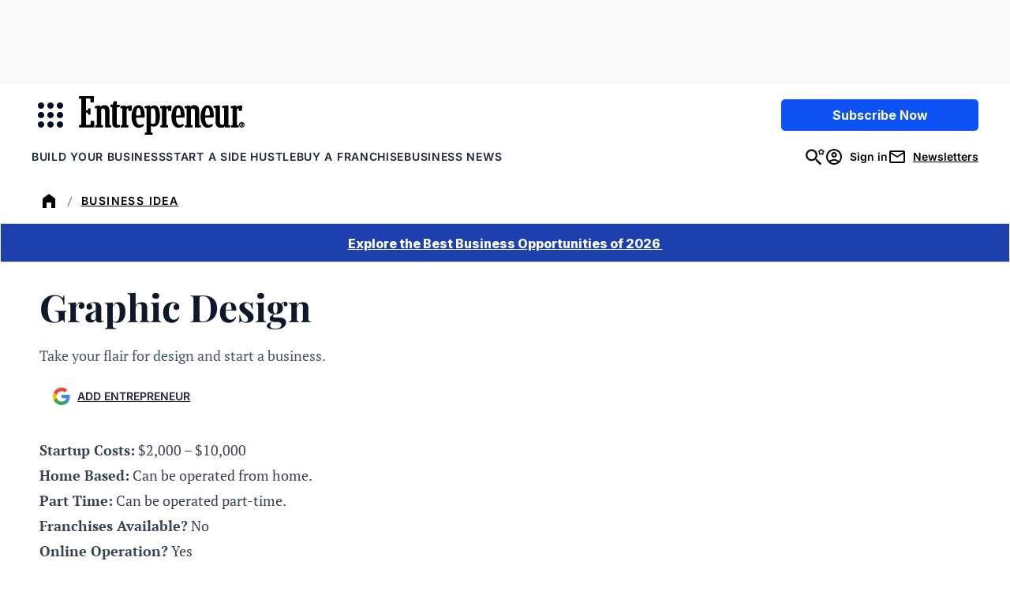

--- FILE ---
content_type: text/javascript;charset=utf-8
request_url: https://id.cxense.com/public/user/id?json=%7B%22identities%22%3A%5B%7B%22type%22%3A%22ckp%22%2C%22id%22%3A%22mkk6qn5r3u0lm1rn%22%7D%2C%7B%22type%22%3A%22lst%22%2C%22id%22%3A%222a8r59wcvyo5e2ev7p28frjkcd%22%7D%2C%7B%22type%22%3A%22cst%22%2C%22id%22%3A%222a8r59wcvyo5e2ev7p28frjkcd%22%7D%5D%7D&callback=cXJsonpCB2
body_size: 208
content:
/**/
cXJsonpCB2({"httpStatus":200,"response":{"userId":"cx:1bikk3u7ucklg19qombduyu0fx:3kz6jdmguxoru","newUser":false}})

--- FILE ---
content_type: text/javascript;charset=utf-8
request_url: https://p1cluster.cxense.com/p1.js
body_size: 101
content:
cX.library.onP1('2a8r59wcvyo5e2ev7p28frjkcd');
